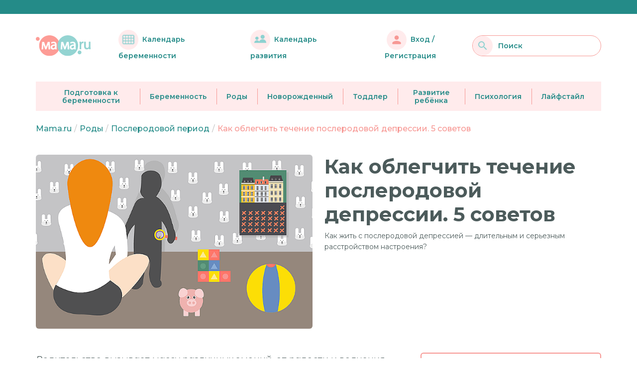

--- FILE ---
content_type: text/javascript; charset=utf-8
request_url: https://mama.ru/_nuxt/BqXGUpUB.js
body_size: 365
content:
import{_ as i,c as o,o as l,j as n,a as e,e as c,M as d,b as m,R as _,t as a,F as u}from"./DzrAo4UD.js";const p={class:"bg-secondary-subtle rounded p-3 d-inline-flex align-items-start mt-3"},f={class:"image-author_container rounded-circle"},b={class:"ms-3 lh-sm"},h=["href"],v={class:"fst-italic small-text-on-mobile black-color text-decoration-underline"},x={__name:"MedicalApproval",props:{specialists:{type:Object,required:!0}},setup(r){return(g,t)=>(l(!0),o(u,null,n(r.specialists,s=>(l(),o("div",p,[e("div",f,[c(d,{imageClass:"img-fluid",user:s},null,8,["user"])]),e("div",b,[t[0]||(t[0]=e("div",{class:"fst-italic fw-semibold small-text-on-mobile black-color"}," Одобрено медицинским специалистом ",-1)),e("a",{href:`${m(_).SPECIALISTS}`,class:"text-decoration-none medical-approval-link"},[e("small",v,a(s.lastName)+" "+a(s.firstName)+" "+a(s.patronymic),1)],8,h)])]))),256))}},S=i(x,[["__scopeId","data-v-8df2f039"]]);export{S as M};
